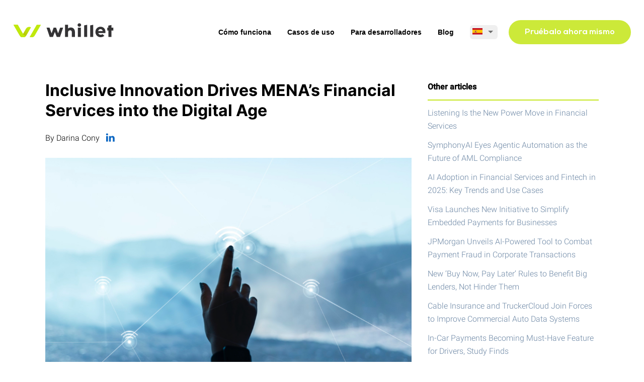

--- FILE ---
content_type: text/html; charset=utf-8
request_url: https://whillet.com/es/blog/2058
body_size: 14111
content:
<!DOCTYPE html><html lang="en"><head>
    <meta charset="utf-8">
    <base href="/">
    <meta name="viewport" content="width=device-width, initial-scale=1">
    <link rel="icon" type="image/png" href="/assets/favicon.png">

    <!-- Google tag (gtag.js) -->
    <script async="" src="https://www.googletagmanager.com/gtag/js?id=G-YCNJ5NLZ0K" type="8ceba7683a65d1aa25b7d95f-text/javascript"></script>
    <script type="8ceba7683a65d1aa25b7d95f-text/javascript">
        window.dataLayer = window.dataLayer || [];

        function gtag() {
            dataLayer.push(arguments);
        }

        gtag('js', new Date());
        gtag('config', 'G-YCNJ5NLZ0K');
    </script>
  <link rel="manifest" href="manifest.webmanifest">
  <meta name="theme-color" content="#fff">
    <link rel="preconnect" href="https://fonts.gstatic.com">
    <style type="text/css">@font-face{font-family:'Roboto';font-style:normal;font-weight:300;font-display:swap;src:url(https://fonts.gstatic.com/s/roboto/v30/KFOlCnqEu92Fr1MmSU5fCRc4AMP6lbBP.woff2) format('woff2');unicode-range:U+0460-052F, U+1C80-1C88, U+20B4, U+2DE0-2DFF, U+A640-A69F, U+FE2E-FE2F;}@font-face{font-family:'Roboto';font-style:normal;font-weight:300;font-display:swap;src:url(https://fonts.gstatic.com/s/roboto/v30/KFOlCnqEu92Fr1MmSU5fABc4AMP6lbBP.woff2) format('woff2');unicode-range:U+0301, U+0400-045F, U+0490-0491, U+04B0-04B1, U+2116;}@font-face{font-family:'Roboto';font-style:normal;font-weight:300;font-display:swap;src:url(https://fonts.gstatic.com/s/roboto/v30/KFOlCnqEu92Fr1MmSU5fCBc4AMP6lbBP.woff2) format('woff2');unicode-range:U+1F00-1FFF;}@font-face{font-family:'Roboto';font-style:normal;font-weight:300;font-display:swap;src:url(https://fonts.gstatic.com/s/roboto/v30/KFOlCnqEu92Fr1MmSU5fBxc4AMP6lbBP.woff2) format('woff2');unicode-range:U+0370-03FF;}@font-face{font-family:'Roboto';font-style:normal;font-weight:300;font-display:swap;src:url(https://fonts.gstatic.com/s/roboto/v30/KFOlCnqEu92Fr1MmSU5fCxc4AMP6lbBP.woff2) format('woff2');unicode-range:U+0102-0103, U+0110-0111, U+0128-0129, U+0168-0169, U+01A0-01A1, U+01AF-01B0, U+0300-0301, U+0303-0304, U+0308-0309, U+0323, U+0329, U+1EA0-1EF9, U+20AB;}@font-face{font-family:'Roboto';font-style:normal;font-weight:300;font-display:swap;src:url(https://fonts.gstatic.com/s/roboto/v30/KFOlCnqEu92Fr1MmSU5fChc4AMP6lbBP.woff2) format('woff2');unicode-range:U+0100-02AF, U+0304, U+0308, U+0329, U+1E00-1E9F, U+1EF2-1EFF, U+2020, U+20A0-20AB, U+20AD-20CF, U+2113, U+2C60-2C7F, U+A720-A7FF;}@font-face{font-family:'Roboto';font-style:normal;font-weight:300;font-display:swap;src:url(https://fonts.gstatic.com/s/roboto/v30/KFOlCnqEu92Fr1MmSU5fBBc4AMP6lQ.woff2) format('woff2');unicode-range:U+0000-00FF, U+0131, U+0152-0153, U+02BB-02BC, U+02C6, U+02DA, U+02DC, U+0304, U+0308, U+0329, U+2000-206F, U+2074, U+20AC, U+2122, U+2191, U+2193, U+2212, U+2215, U+FEFF, U+FFFD;}@font-face{font-family:'Roboto';font-style:normal;font-weight:400;font-display:swap;src:url(https://fonts.gstatic.com/s/roboto/v30/KFOmCnqEu92Fr1Mu72xKKTU1Kvnz.woff2) format('woff2');unicode-range:U+0460-052F, U+1C80-1C88, U+20B4, U+2DE0-2DFF, U+A640-A69F, U+FE2E-FE2F;}@font-face{font-family:'Roboto';font-style:normal;font-weight:400;font-display:swap;src:url(https://fonts.gstatic.com/s/roboto/v30/KFOmCnqEu92Fr1Mu5mxKKTU1Kvnz.woff2) format('woff2');unicode-range:U+0301, U+0400-045F, U+0490-0491, U+04B0-04B1, U+2116;}@font-face{font-family:'Roboto';font-style:normal;font-weight:400;font-display:swap;src:url(https://fonts.gstatic.com/s/roboto/v30/KFOmCnqEu92Fr1Mu7mxKKTU1Kvnz.woff2) format('woff2');unicode-range:U+1F00-1FFF;}@font-face{font-family:'Roboto';font-style:normal;font-weight:400;font-display:swap;src:url(https://fonts.gstatic.com/s/roboto/v30/KFOmCnqEu92Fr1Mu4WxKKTU1Kvnz.woff2) format('woff2');unicode-range:U+0370-03FF;}@font-face{font-family:'Roboto';font-style:normal;font-weight:400;font-display:swap;src:url(https://fonts.gstatic.com/s/roboto/v30/KFOmCnqEu92Fr1Mu7WxKKTU1Kvnz.woff2) format('woff2');unicode-range:U+0102-0103, U+0110-0111, U+0128-0129, U+0168-0169, U+01A0-01A1, U+01AF-01B0, U+0300-0301, U+0303-0304, U+0308-0309, U+0323, U+0329, U+1EA0-1EF9, U+20AB;}@font-face{font-family:'Roboto';font-style:normal;font-weight:400;font-display:swap;src:url(https://fonts.gstatic.com/s/roboto/v30/KFOmCnqEu92Fr1Mu7GxKKTU1Kvnz.woff2) format('woff2');unicode-range:U+0100-02AF, U+0304, U+0308, U+0329, U+1E00-1E9F, U+1EF2-1EFF, U+2020, U+20A0-20AB, U+20AD-20CF, U+2113, U+2C60-2C7F, U+A720-A7FF;}@font-face{font-family:'Roboto';font-style:normal;font-weight:400;font-display:swap;src:url(https://fonts.gstatic.com/s/roboto/v30/KFOmCnqEu92Fr1Mu4mxKKTU1Kg.woff2) format('woff2');unicode-range:U+0000-00FF, U+0131, U+0152-0153, U+02BB-02BC, U+02C6, U+02DA, U+02DC, U+0304, U+0308, U+0329, U+2000-206F, U+2074, U+20AC, U+2122, U+2191, U+2193, U+2212, U+2215, U+FEFF, U+FFFD;}@font-face{font-family:'Roboto';font-style:normal;font-weight:500;font-display:swap;src:url(https://fonts.gstatic.com/s/roboto/v30/KFOlCnqEu92Fr1MmEU9fCRc4AMP6lbBP.woff2) format('woff2');unicode-range:U+0460-052F, U+1C80-1C88, U+20B4, U+2DE0-2DFF, U+A640-A69F, U+FE2E-FE2F;}@font-face{font-family:'Roboto';font-style:normal;font-weight:500;font-display:swap;src:url(https://fonts.gstatic.com/s/roboto/v30/KFOlCnqEu92Fr1MmEU9fABc4AMP6lbBP.woff2) format('woff2');unicode-range:U+0301, U+0400-045F, U+0490-0491, U+04B0-04B1, U+2116;}@font-face{font-family:'Roboto';font-style:normal;font-weight:500;font-display:swap;src:url(https://fonts.gstatic.com/s/roboto/v30/KFOlCnqEu92Fr1MmEU9fCBc4AMP6lbBP.woff2) format('woff2');unicode-range:U+1F00-1FFF;}@font-face{font-family:'Roboto';font-style:normal;font-weight:500;font-display:swap;src:url(https://fonts.gstatic.com/s/roboto/v30/KFOlCnqEu92Fr1MmEU9fBxc4AMP6lbBP.woff2) format('woff2');unicode-range:U+0370-03FF;}@font-face{font-family:'Roboto';font-style:normal;font-weight:500;font-display:swap;src:url(https://fonts.gstatic.com/s/roboto/v30/KFOlCnqEu92Fr1MmEU9fCxc4AMP6lbBP.woff2) format('woff2');unicode-range:U+0102-0103, U+0110-0111, U+0128-0129, U+0168-0169, U+01A0-01A1, U+01AF-01B0, U+0300-0301, U+0303-0304, U+0308-0309, U+0323, U+0329, U+1EA0-1EF9, U+20AB;}@font-face{font-family:'Roboto';font-style:normal;font-weight:500;font-display:swap;src:url(https://fonts.gstatic.com/s/roboto/v30/KFOlCnqEu92Fr1MmEU9fChc4AMP6lbBP.woff2) format('woff2');unicode-range:U+0100-02AF, U+0304, U+0308, U+0329, U+1E00-1E9F, U+1EF2-1EFF, U+2020, U+20A0-20AB, U+20AD-20CF, U+2113, U+2C60-2C7F, U+A720-A7FF;}@font-face{font-family:'Roboto';font-style:normal;font-weight:500;font-display:swap;src:url(https://fonts.gstatic.com/s/roboto/v30/KFOlCnqEu92Fr1MmEU9fBBc4AMP6lQ.woff2) format('woff2');unicode-range:U+0000-00FF, U+0131, U+0152-0153, U+02BB-02BC, U+02C6, U+02DA, U+02DC, U+0304, U+0308, U+0329, U+2000-206F, U+2074, U+20AC, U+2122, U+2191, U+2193, U+2212, U+2215, U+FEFF, U+FFFD;}</style>
    <style type="text/css">@font-face{font-family:'Material Icons';font-style:normal;font-weight:400;src:url(https://fonts.gstatic.com/s/materialicons/v140/flUhRq6tzZclQEJ-Vdg-IuiaDsNcIhQ8tQ.woff2) format('woff2');}.material-icons{font-family:'Material Icons';font-weight:normal;font-style:normal;font-size:24px;line-height:1;letter-spacing:normal;text-transform:none;display:inline-block;white-space:nowrap;word-wrap:normal;direction:ltr;-webkit-font-feature-settings:'liga';-webkit-font-smoothing:antialiased;}</style>
<style>*,:after,:before{box-sizing:border-box}body,html{margin:0;padding:0}html{color:var(--root-color);font-family:var(--font-family);font-size:var(--font-size);font-weight:var(--font-weight)}body{line-height:1.625;min-width:100vw;min-height:100vh;overflow-x:hidden}body,html{height:100%}body{margin:0;font-family:Roboto,Helvetica Neue,sans-serif}:root{--gutter:1.5rem;--row-gutter:var(--gutter);--wrapper-gutter:var(--gutter);--font-family:"Inter",sans-serif;--font-size:16px;--font-weight:300;--color-primary-90:#cce939;--color-primary-100:#c6e721;--color-accent-90:#6b86a4;--color-gray-0:#fff;--color-gray-10:#fefefe;--color-gray-20:#f2f2f2;--color-gray-30:#d4d4d6;--color-gray-40:#b8b8b8;--color-gray-50:#a7a7a7;--color-gray-60:grey;--color-gray-80:#3d3d3d;--color-gray-100:#000;--root-color:var(--color-gray-100);--headline-color:var(--color-gray-100);--small-color:var(--color-gray-60);--link-color:var(--color-accent-90);--wrapper-fixed-max-width:1228px;--control-size-sm:2.25rem;--control-size-md:3rem;--control-size-lg:3.75rem;--control-size-xl:4.5rem;--button-font-family:"Nexa",sans-serif;--button-font-weight:700;--button-border-radius:4rem;--headline-h1-font-family:"Nexa",sans-serif;--headline-h1-font-size:5rem;--headline-h1-font-weight:700;--headline-h2-font-family:"Nexa",sans-serif;--headline-h2-font-size:5rem;--headline-h2-font-weight:300;--headline-h3-font-size:2.75rem;--headline-h3-font-weight:700}@font-face{font-family:Nexa;font-weight:300;src:url(Nexa-Light.96168d96be9da3c182f8.ttf) format("truetype");font-display:swap}@font-face{font-family:Nexa;font-weight:700;src:url(Nexa-Bold.2da4a0e2b1da4ae9a507.ttf) format("truetype");font-display:swap}@font-face{font-family:Inter;font-weight:300;src:url(Inter-Light.e7dd1399358ca04ed457.ttf) format("truetype");font-display:swap}@font-face{font-family:Inter;font-weight:400;src:url(Inter-Regular.9cd7588f47651215d52f.ttf) format("truetype");font-display:swap}@font-face{font-family:Inter;font-weight:500;src:url(Inter-Medium.18b8c68e64126db9ce88.ttf) format("truetype");font-display:swap}@font-face{font-family:Inter;font-weight:700;src:url(Inter-Bold.3e3cb905bf27a4c8c370.ttf) format("truetype");font-display:swap}@font-face{font-family:Inter;font-weight:800;src:url(Inter-ExtraBold.55189ddfcadbb76776b5.ttf) format("truetype");font-display:swap}@font-face{font-family:Inter;font-weight:900;src:url(Inter-Black.54c4088fddcfe5fabaca.ttf) format("truetype");font-display:swap}</style><style>.mat-button{font-family:Roboto,Helvetica Neue,sans-serif;font-size:14px;font-weight:500}.mat-form-field{font-size:inherit;font-weight:400;line-height:1.125;font-family:Roboto,Helvetica Neue,sans-serif;letter-spacing:normal}.mat-form-field-wrapper{padding-bottom:1.34375em}.mat-form-field-infix{padding:.5em 0;border-top:.84375em solid #0000}.mat-form-field-label-wrapper{top:-.84375em;padding-top:.84375em}.mat-form-field-underline{bottom:1.34375em}.mat-form-field-subscript-wrapper{font-size:75%;margin-top:.6666666667em;top:calc(100% - 1.7916666667em)}.mat-select{font-family:Roboto,Helvetica Neue,sans-serif}.mat-select-trigger{height:1.125em}.mat-ripple{overflow:hidden;position:relative}.mat-ripple:not(:empty){transform:translateZ(0)}.cdk-visually-hidden{border:0;clip:rect(0 0 0 0);height:1px;margin:-1px;overflow:hidden;padding:0;position:absolute;width:1px;white-space:nowrap;outline:0;-webkit-appearance:none;-moz-appearance:none}.mat-focus-indicator{position:relative}.mat-button{color:inherit;background:#0000}.mat-button-focus-overlay{background:#000}.mat-form-field-ripple{background-color:#000000de}.mat-form-field-appearance-standard .mat-form-field-underline{background-color:#0000006b}.mat-select-value{color:#000000de}.mat-select-arrow{color:#0000008a}*,:after,:before{box-sizing:border-box}body,html{margin:0;padding:0}button,html{color:var(--root-color);font-family:var(--font-family);font-size:var(--font-size);font-weight:var(--font-weight)}body{line-height:1.625;min-width:100vw;min-height:100vh;overflow-x:hidden}h1{line-height:1.25;margin-top:1.25em;margin-bottom:.625em;color:currentColor}h1:first-child{margin-top:0}h1:last-child{margin-bottom:0}h1{font-family:var(--headline-h1-font-family,var(--font-family));font-size:var(--headline-h1-font-size,6rem);font-weight:var(--headline-h1-font-weight,var(--font-weight))}a{cursor:pointer;color:var(--link-color);text-decoration:underline}a:hover{text-decoration:none}.ui-wrapper{width:100%;padding-left:var(--wrapper-gutter);padding-right:var(--wrapper-gutter)}.ui-wrapper-fixed{max-width:calc(var(--wrapper-fixed-max-width) + var(--wrapper-gutter) * 2);margin-left:auto;margin-right:auto}.ui-row{position:relative;display:flex;flex-wrap:wrap}.ui-row+.ui-row{margin-top:var(--row-gutter)}.ui-row-alignment-center{align-items:center}.ui-row-alignment-stretch{align-items:stretch}.ui-row-justify-space-between{justify-content:space-between}[class*=ui-col-],[class^=ui-col-]{display:block}@media (min-width: 0px){.ui-col-xs-none{display:none}.ui-col-xs-min{display:block;flex:0 1 auto;width:auto}.ui-col-xs-24{display:block;flex:0 0 100%;width:100%}}@media (min-width: 768px){.ui-col-md-none{display:none}.ui-col-md-min{display:block;flex:0 1 auto;width:auto}.ui-col-md-max{display:block;flex:1}}@media (min-width: 992px){.ui-col-lg-none{display:none}.ui-col-lg-min{display:block;flex:0 1 auto;width:auto}}body,html{height:100%}body{margin:0;font-family:Roboto,Helvetica Neue,sans-serif}:root{--gutter:1.5rem;--row-gutter:var(--gutter);--wrapper-gutter:var(--gutter);--font-family:"Inter",sans-serif;--font-size:16px;--font-weight:300;--color-primary-90:#cce939;--color-primary-100:#c6e721;--color-accent-90:#6b86a4;--color-gray-0:#fff;--color-gray-10:#fefefe;--color-gray-20:#f2f2f2;--color-gray-30:#d4d4d6;--color-gray-40:#b8b8b8;--color-gray-50:#a7a7a7;--color-gray-60:grey;--color-gray-80:#3d3d3d;--color-gray-100:#000;--root-color:var(--color-gray-100);--headline-color:var(--color-gray-100);--small-color:var(--color-gray-60);--link-color:var(--color-accent-90);--wrapper-fixed-max-width:1228px;--control-size-sm:2.25rem;--control-size-md:3rem;--control-size-lg:3.75rem;--control-size-xl:4.5rem;--button-font-family:"Nexa",sans-serif;--button-font-weight:700;--button-border-radius:4rem;--headline-h1-font-family:"Nexa",sans-serif;--headline-h1-font-size:5rem;--headline-h1-font-weight:700;--headline-h2-font-family:"Nexa",sans-serif;--headline-h2-font-size:5rem;--headline-h2-font-weight:300;--headline-h3-font-size:2.75rem;--headline-h3-font-weight:700}@font-face{font-family:Nexa;font-weight:300;src:url(Nexa-Light.96168d96be9da3c182f8.ttf) format("truetype");font-display:swap}@font-face{font-family:Nexa;font-weight:700;src:url(Nexa-Bold.2da4a0e2b1da4ae9a507.ttf) format("truetype");font-display:swap}@font-face{font-family:Inter;font-weight:300;src:url(Inter-Light.e7dd1399358ca04ed457.ttf) format("truetype");font-display:swap}@font-face{font-family:Inter;font-weight:400;src:url(Inter-Regular.9cd7588f47651215d52f.ttf) format("truetype");font-display:swap}@font-face{font-family:Inter;font-weight:500;src:url(Inter-Medium.18b8c68e64126db9ce88.ttf) format("truetype");font-display:swap}@font-face{font-family:Inter;font-weight:700;src:url(Inter-Bold.3e3cb905bf27a4c8c370.ttf) format("truetype");font-display:swap}@font-face{font-family:Inter;font-weight:800;src:url(Inter-ExtraBold.55189ddfcadbb76776b5.ttf) format("truetype");font-display:swap}@font-face{font-family:Inter;font-weight:900;src:url(Inter-Black.54c4088fddcfe5fabaca.ttf) format("truetype");font-display:swap}.container{max-width:1148px;margin-left:auto;margin-right:auto}@media (max-width: 992px){h1{text-align:center}}@media (max-width: 576px){h1{font-size:2rem}}.post{display:flex;align-items:flex-start}@media (max-width: 992px){.post{flex-direction:column}}.post:not(:first-child){margin-top:6rem}.post__body{flex:1}.post__header--title{font-family:var(--headline-h4-font-family,var(--font-family));font-weight:700;font-size:32px}@media (max-width: 992px){.post__header--title{text-align:center}}.post__content{margin-top:1.5rem;margin-bottom:.75rem}.post__content figure{margin-left:0;margin-right:0;max-width:100%}.post__content figure img{display:block;width:auto;max-width:100%;height:auto}.post__footer{display:flex;align-items:center;justify-content:space-between}.post__footer--created{color:var(--color-gray-50)}</style><script src="/cdn-cgi/scripts/7d0fa10a/cloudflare-static/rocket-loader.min.js" data-cf-settings="8ceba7683a65d1aa25b7d95f-|49"></script><link rel="stylesheet" href="styles.feecb84350315572baf4.css" media="print" onload="this.media='all'"><noscript><link rel="stylesheet" href="styles.feecb84350315572baf4.css"></noscript><style ng-transition="serverApp">[_nghost-sc106]{display:flex;flex-direction:column;align-items:stretch;min-height:100vh}.head[_ngcontent-sc106]{padding:2.5rem 0}.head[_ngcontent-sc106]   .nav-menu__link[_ngcontent-sc106]{color:currentColor;font-family:"NexaDemo",sans-serif;font-size:.875rem;font-weight:700;text-decoration:none}.head[_ngcontent-sc106]   .nav-menu__link[_ngcontent-sc106]:hover{text-decoration:underline}.head[_ngcontent-sc106]   .nav-menu__link[_ngcontent-sc106]:not(:last-child){margin-right:2rem}.lang-container[_ngcontent-sc106]{padding-left:calc(1rem);padding-right:calc(1rem);padding-bottom:calc(1.5rem)}.content[_ngcontent-sc106]{flex:1;margin-top:2rem;margin-bottom:2rem}.foo[_ngcontent-sc106]{padding:3.5rem 0;background:var(--color-primary-90);color:var(--color-gray-0)}.foo-menu[_ngcontent-sc106]{display:flex;flex-direction:column;align-items:flex-start}@media (min-width: 768px){.foo-menu[_ngcontent-sc106]{margin-left:12rem}}.foo-menu__link[_ngcontent-sc106]{opacity:.875;color:currentColor;font-family:"NexaDemo",sans-serif;font-size:1.125rem;font-weight:700;text-decoration:none}.foo-menu__link[_ngcontent-sc106]:hover{opacity:1;text-decoration:underline}.foo-menu__link[_ngcontent-sc106]:not(:last-child){margin-bottom:1rem}.logo[_ngcontent-sc106]{cursor:pointer;display:inline-block;text-decoration:none;height:1.75rem}.logo[_ngcontent-sc106]   img[_ngcontent-sc106]{display:block;height:100%}.copyright[_ngcontent-sc106]{opacity:.875;font-size:.875rem}</style><style ng-transition="serverApp">.dropdown-burger__button[_ngcontent-sc96]{display:flex;align-items:center;justify-content:center;width:2rem;height:2rem;margin:0;padding:0;background:none;border:none}.dropdown-burger__button[_ngcontent-sc96]   img[_ngcontent-sc96]{display:block;width:100%;margin:0}.dropdown-burger__menu[_ngcontent-sc96]{z-index:10;display:flex;flex-direction:column;align-items:stretch;padding:.5rem 0}.dropdown-burger__menu--link[_ngcontent-sc96]{padding:.5rem 1.5rem;color:currentColor;font-family:"NexaDemo",sans-serif;font-weight:700;text-decoration:none;white-space:nowrap}.dropdown-burger__menu--link[_ngcontent-sc96]:hover{text-decoration:underline}.dropdown-burger__language[_ngcontent-sc96]{padding:0 1.5rem}</style><style ng-transition="serverApp">.translate{width:45px}.translate .mat-form-field-underline{display:none}.translate .mat-form-field-infix{padding:0;border:none}.translate .mat-form-field-wrapper{padding:0}.translate .mat-form-field-flex{padding:0!important}.translate__select{box-sizing:content-box;background:#efefef;border-radius:6px;padding:5px}.translate__icon{position:relative;width:20px}
</style><style ng-transition="serverApp">.modal[_ngcontent-sc105]{display:flex;align-items:center;justify-content:center;position:fixed;top:0;bottom:0;left:0;right:0;z-index:100;overflow-y:auto}.modal-fade[_ngcontent-sc105]{z-index:-1;position:fixed;top:0;bottom:0;left:0;right:0;background:rgba(0,20,10,.75)}.modal-window[_ngcontent-sc105]{width:480px;border-radius:1rem;background:var(--color-gray-0)}.modal-window__header[_ngcontent-sc105]{display:flex;align-items:center;justify-content:space-between;flex-wrap:nowrap;padding:1rem 2rem;border-bottom:1px solid var(--color-gray-20)}.modal-window__label[_ngcontent-sc105]{font-family:"NexaDemo",sans-serif;font-size:1.125rem;font-weight:700}.modal-window__close[_ngcontent-sc105]{cursor:pointer;position:relative;width:2rem;height:2rem}.modal-window__close[_ngcontent-sc105]:hover{opacity:.75}.modal-window__close[_ngcontent-sc105]:before, .modal-window__close[_ngcontent-sc105]:after{content:"";position:absolute;top:50%;left:50%;width:100%;height:1px;background:currentColor;transform-origin:center}.modal-window__close[_ngcontent-sc105]:before{transform:translate(-50%,-50%) rotate(45deg)}.modal-window__close[_ngcontent-sc105]:after{transform:translate(-50%,-50%) rotate(-45deg)}.modal-window__body[_ngcontent-sc105]{padding:2rem}</style><style ng-transition="serverApp">.mat-button .mat-button-focus-overlay,.mat-icon-button .mat-button-focus-overlay{opacity:0}.mat-button:hover:not(.mat-button-disabled) .mat-button-focus-overlay,.mat-stroked-button:hover:not(.mat-button-disabled) .mat-button-focus-overlay{opacity:.04}@media(hover: none){.mat-button:hover:not(.mat-button-disabled) .mat-button-focus-overlay,.mat-stroked-button:hover:not(.mat-button-disabled) .mat-button-focus-overlay{opacity:0}}.mat-button,.mat-icon-button,.mat-stroked-button,.mat-flat-button{box-sizing:border-box;position:relative;-webkit-user-select:none;-moz-user-select:none;-ms-user-select:none;user-select:none;cursor:pointer;outline:none;border:none;-webkit-tap-highlight-color:transparent;display:inline-block;white-space:nowrap;text-decoration:none;vertical-align:baseline;text-align:center;margin:0;min-width:64px;line-height:36px;padding:0 16px;border-radius:4px;overflow:visible}.mat-button::-moz-focus-inner,.mat-icon-button::-moz-focus-inner,.mat-stroked-button::-moz-focus-inner,.mat-flat-button::-moz-focus-inner{border:0}.mat-button.mat-button-disabled,.mat-icon-button.mat-button-disabled,.mat-stroked-button.mat-button-disabled,.mat-flat-button.mat-button-disabled{cursor:default}.mat-button.cdk-keyboard-focused .mat-button-focus-overlay,.mat-button.cdk-program-focused .mat-button-focus-overlay,.mat-icon-button.cdk-keyboard-focused .mat-button-focus-overlay,.mat-icon-button.cdk-program-focused .mat-button-focus-overlay,.mat-stroked-button.cdk-keyboard-focused .mat-button-focus-overlay,.mat-stroked-button.cdk-program-focused .mat-button-focus-overlay,.mat-flat-button.cdk-keyboard-focused .mat-button-focus-overlay,.mat-flat-button.cdk-program-focused .mat-button-focus-overlay{opacity:.12}.mat-button::-moz-focus-inner,.mat-icon-button::-moz-focus-inner,.mat-stroked-button::-moz-focus-inner,.mat-flat-button::-moz-focus-inner{border:0}.mat-raised-button{box-sizing:border-box;position:relative;-webkit-user-select:none;-moz-user-select:none;-ms-user-select:none;user-select:none;cursor:pointer;outline:none;border:none;-webkit-tap-highlight-color:transparent;display:inline-block;white-space:nowrap;text-decoration:none;vertical-align:baseline;text-align:center;margin:0;min-width:64px;line-height:36px;padding:0 16px;border-radius:4px;overflow:visible;transform:translate3d(0, 0, 0);transition:background 400ms cubic-bezier(0.25, 0.8, 0.25, 1),box-shadow 280ms cubic-bezier(0.4, 0, 0.2, 1)}.mat-raised-button::-moz-focus-inner{border:0}.mat-raised-button.mat-button-disabled{cursor:default}.mat-raised-button.cdk-keyboard-focused .mat-button-focus-overlay,.mat-raised-button.cdk-program-focused .mat-button-focus-overlay{opacity:.12}.mat-raised-button::-moz-focus-inner{border:0}._mat-animation-noopable.mat-raised-button{transition:none;animation:none}.mat-stroked-button{border:1px solid currentColor;padding:0 15px;line-height:34px}.mat-stroked-button .mat-button-ripple.mat-ripple,.mat-stroked-button .mat-button-focus-overlay{top:-1px;left:-1px;right:-1px;bottom:-1px}.mat-fab{box-sizing:border-box;position:relative;-webkit-user-select:none;-moz-user-select:none;-ms-user-select:none;user-select:none;cursor:pointer;outline:none;border:none;-webkit-tap-highlight-color:transparent;display:inline-block;white-space:nowrap;text-decoration:none;vertical-align:baseline;text-align:center;margin:0;min-width:64px;line-height:36px;padding:0 16px;border-radius:4px;overflow:visible;transform:translate3d(0, 0, 0);transition:background 400ms cubic-bezier(0.25, 0.8, 0.25, 1),box-shadow 280ms cubic-bezier(0.4, 0, 0.2, 1);min-width:0;border-radius:50%;width:56px;height:56px;padding:0;flex-shrink:0}.mat-fab::-moz-focus-inner{border:0}.mat-fab.mat-button-disabled{cursor:default}.mat-fab.cdk-keyboard-focused .mat-button-focus-overlay,.mat-fab.cdk-program-focused .mat-button-focus-overlay{opacity:.12}.mat-fab::-moz-focus-inner{border:0}._mat-animation-noopable.mat-fab{transition:none;animation:none}.mat-fab .mat-button-wrapper{padding:16px 0;display:inline-block;line-height:24px}.mat-mini-fab{box-sizing:border-box;position:relative;-webkit-user-select:none;-moz-user-select:none;-ms-user-select:none;user-select:none;cursor:pointer;outline:none;border:none;-webkit-tap-highlight-color:transparent;display:inline-block;white-space:nowrap;text-decoration:none;vertical-align:baseline;text-align:center;margin:0;min-width:64px;line-height:36px;padding:0 16px;border-radius:4px;overflow:visible;transform:translate3d(0, 0, 0);transition:background 400ms cubic-bezier(0.25, 0.8, 0.25, 1),box-shadow 280ms cubic-bezier(0.4, 0, 0.2, 1);min-width:0;border-radius:50%;width:40px;height:40px;padding:0;flex-shrink:0}.mat-mini-fab::-moz-focus-inner{border:0}.mat-mini-fab.mat-button-disabled{cursor:default}.mat-mini-fab.cdk-keyboard-focused .mat-button-focus-overlay,.mat-mini-fab.cdk-program-focused .mat-button-focus-overlay{opacity:.12}.mat-mini-fab::-moz-focus-inner{border:0}._mat-animation-noopable.mat-mini-fab{transition:none;animation:none}.mat-mini-fab .mat-button-wrapper{padding:8px 0;display:inline-block;line-height:24px}.mat-icon-button{padding:0;min-width:0;width:40px;height:40px;flex-shrink:0;line-height:40px;border-radius:50%}.mat-icon-button i,.mat-icon-button .mat-icon{line-height:24px}.mat-button-ripple.mat-ripple,.mat-button-focus-overlay{top:0;left:0;right:0;bottom:0;position:absolute;pointer-events:none;border-radius:inherit}.mat-button-ripple.mat-ripple:not(:empty){transform:translateZ(0)}.mat-button-focus-overlay{opacity:0;transition:opacity 200ms cubic-bezier(0.35, 0, 0.25, 1),background-color 200ms cubic-bezier(0.35, 0, 0.25, 1)}._mat-animation-noopable .mat-button-focus-overlay{transition:none}.mat-button-ripple-round{border-radius:50%;z-index:1}.mat-button .mat-button-wrapper>*,.mat-flat-button .mat-button-wrapper>*,.mat-stroked-button .mat-button-wrapper>*,.mat-raised-button .mat-button-wrapper>*,.mat-icon-button .mat-button-wrapper>*,.mat-fab .mat-button-wrapper>*,.mat-mini-fab .mat-button-wrapper>*{vertical-align:middle}.mat-form-field:not(.mat-form-field-appearance-legacy) .mat-form-field-prefix .mat-icon-button,.mat-form-field:not(.mat-form-field-appearance-legacy) .mat-form-field-suffix .mat-icon-button{display:inline-flex;justify-content:center;align-items:center;font-size:inherit;width:2.5em;height:2.5em}.cdk-high-contrast-active .mat-button,.cdk-high-contrast-active .mat-flat-button,.cdk-high-contrast-active .mat-raised-button,.cdk-high-contrast-active .mat-icon-button,.cdk-high-contrast-active .mat-fab,.cdk-high-contrast-active .mat-mini-fab{outline:solid 1px}.cdk-high-contrast-active .mat-button-base.cdk-keyboard-focused,.cdk-high-contrast-active .mat-button-base.cdk-program-focused{outline:solid 3px}
</style><style ng-transition="serverApp">mat-menu{display:none}.mat-menu-panel{min-width:112px;max-width:280px;overflow:auto;-webkit-overflow-scrolling:touch;max-height:calc(100vh - 48px);border-radius:4px;outline:0;min-height:64px}.mat-menu-panel.ng-animating{pointer-events:none}.cdk-high-contrast-active .mat-menu-panel{outline:solid 1px}.mat-menu-content:not(:empty){padding-top:8px;padding-bottom:8px}.mat-menu-item{-webkit-user-select:none;-moz-user-select:none;-ms-user-select:none;user-select:none;cursor:pointer;outline:none;border:none;-webkit-tap-highlight-color:transparent;white-space:nowrap;overflow:hidden;text-overflow:ellipsis;display:block;line-height:48px;height:48px;padding:0 16px;text-align:left;text-decoration:none;max-width:100%;position:relative}.mat-menu-item::-moz-focus-inner{border:0}.mat-menu-item[disabled]{cursor:default}[dir=rtl] .mat-menu-item{text-align:right}.mat-menu-item .mat-icon{margin-right:16px;vertical-align:middle}.mat-menu-item .mat-icon svg{vertical-align:top}[dir=rtl] .mat-menu-item .mat-icon{margin-left:16px;margin-right:0}.mat-menu-item[disabled]{pointer-events:none}.cdk-high-contrast-active .mat-menu-item{margin-top:1px}.cdk-high-contrast-active .mat-menu-item.cdk-program-focused,.cdk-high-contrast-active .mat-menu-item.cdk-keyboard-focused,.cdk-high-contrast-active .mat-menu-item-highlighted{outline:dotted 1px}.mat-menu-item-submenu-trigger{padding-right:32px}[dir=rtl] .mat-menu-item-submenu-trigger{padding-right:16px;padding-left:32px}.mat-menu-submenu-icon{position:absolute;top:50%;right:16px;transform:translateY(-50%);width:5px;height:10px;fill:currentColor}[dir=rtl] .mat-menu-submenu-icon{right:auto;left:16px;transform:translateY(-50%) scaleX(-1)}.cdk-high-contrast-active .mat-menu-submenu-icon{fill:CanvasText}button.mat-menu-item{width:100%}.mat-menu-item .mat-menu-ripple{top:0;left:0;right:0;bottom:0;position:absolute;pointer-events:none}
</style><style ng-transition="serverApp">.mat-form-field{display:inline-block;position:relative;text-align:left}[dir=rtl] .mat-form-field{text-align:right}.mat-form-field-wrapper{position:relative}.mat-form-field-flex{display:inline-flex;align-items:baseline;box-sizing:border-box;width:100%}.mat-form-field-prefix,.mat-form-field-suffix{white-space:nowrap;flex:none;position:relative}.mat-form-field-infix{display:block;position:relative;flex:auto;min-width:0;width:180px}.cdk-high-contrast-active .mat-form-field-infix{border-image:linear-gradient(transparent, transparent)}.mat-form-field-label-wrapper{position:absolute;left:0;box-sizing:content-box;width:100%;height:100%;overflow:hidden;pointer-events:none}[dir=rtl] .mat-form-field-label-wrapper{left:auto;right:0}.mat-form-field-label{position:absolute;left:0;font:inherit;pointer-events:none;width:100%;white-space:nowrap;text-overflow:ellipsis;overflow:hidden;transform-origin:0 0;transition:transform 400ms cubic-bezier(0.25, 0.8, 0.25, 1),color 400ms cubic-bezier(0.25, 0.8, 0.25, 1),width 400ms cubic-bezier(0.25, 0.8, 0.25, 1);display:none}[dir=rtl] .mat-form-field-label{transform-origin:100% 0;left:auto;right:0}.mat-form-field-empty.mat-form-field-label,.mat-form-field-can-float.mat-form-field-should-float .mat-form-field-label{display:block}.mat-form-field-autofill-control:-webkit-autofill+.mat-form-field-label-wrapper .mat-form-field-label{display:none}.mat-form-field-can-float .mat-form-field-autofill-control:-webkit-autofill+.mat-form-field-label-wrapper .mat-form-field-label{display:block;transition:none}.mat-input-server:focus+.mat-form-field-label-wrapper .mat-form-field-label,.mat-input-server[placeholder]:not(:placeholder-shown)+.mat-form-field-label-wrapper .mat-form-field-label{display:none}.mat-form-field-can-float .mat-input-server:focus+.mat-form-field-label-wrapper .mat-form-field-label,.mat-form-field-can-float .mat-input-server[placeholder]:not(:placeholder-shown)+.mat-form-field-label-wrapper .mat-form-field-label{display:block}.mat-form-field-label:not(.mat-form-field-empty){transition:none}.mat-form-field-underline{position:absolute;width:100%;pointer-events:none;transform:scale3d(1, 1.0001, 1)}.mat-form-field-ripple{position:absolute;left:0;width:100%;transform-origin:50%;transform:scaleX(0.5);opacity:0;transition:background-color 300ms cubic-bezier(0.55, 0, 0.55, 0.2)}.mat-form-field.mat-focused .mat-form-field-ripple,.mat-form-field.mat-form-field-invalid .mat-form-field-ripple{opacity:1;transform:none;transition:transform 300ms cubic-bezier(0.25, 0.8, 0.25, 1),opacity 100ms cubic-bezier(0.25, 0.8, 0.25, 1),background-color 300ms cubic-bezier(0.25, 0.8, 0.25, 1)}.mat-form-field-subscript-wrapper{position:absolute;box-sizing:border-box;width:100%;overflow:hidden}.mat-form-field-subscript-wrapper .mat-icon,.mat-form-field-label-wrapper .mat-icon{width:1em;height:1em;font-size:inherit;vertical-align:baseline}.mat-form-field-hint-wrapper{display:flex}.mat-form-field-hint-spacer{flex:1 0 1em}.mat-error{display:block}.mat-form-field-control-wrapper{position:relative}.mat-form-field-hint-end{order:1}.mat-form-field._mat-animation-noopable .mat-form-field-label,.mat-form-field._mat-animation-noopable .mat-form-field-ripple{transition:none}
</style><style ng-transition="serverApp">.mat-form-field-appearance-fill .mat-form-field-flex{border-radius:4px 4px 0 0;padding:.75em .75em 0 .75em}.cdk-high-contrast-active .mat-form-field-appearance-fill .mat-form-field-flex{outline:solid 1px}.cdk-high-contrast-active .mat-form-field-appearance-fill.mat-focused .mat-form-field-flex{outline:dashed 3px}.mat-form-field-appearance-fill .mat-form-field-underline::before{content:"";display:block;position:absolute;bottom:0;height:1px;width:100%}.mat-form-field-appearance-fill .mat-form-field-ripple{bottom:0;height:2px}.cdk-high-contrast-active .mat-form-field-appearance-fill .mat-form-field-ripple{height:0}.mat-form-field-appearance-fill:not(.mat-form-field-disabled) .mat-form-field-flex:hover~.mat-form-field-underline .mat-form-field-ripple{opacity:1;transform:none;transition:opacity 600ms cubic-bezier(0.25, 0.8, 0.25, 1)}.mat-form-field-appearance-fill._mat-animation-noopable:not(.mat-form-field-disabled) .mat-form-field-flex:hover~.mat-form-field-underline .mat-form-field-ripple{transition:none}.mat-form-field-appearance-fill .mat-form-field-subscript-wrapper{padding:0 1em}
</style><style ng-transition="serverApp">.mat-input-element{font:inherit;background:transparent;color:currentColor;border:none;outline:none;padding:0;margin:0;width:100%;max-width:100%;vertical-align:bottom;text-align:inherit;box-sizing:content-box}.mat-input-element:-moz-ui-invalid{box-shadow:none}.mat-input-element::-ms-clear,.mat-input-element::-ms-reveal{display:none}.mat-input-element,.mat-input-element::-webkit-search-cancel-button,.mat-input-element::-webkit-search-decoration,.mat-input-element::-webkit-search-results-button,.mat-input-element::-webkit-search-results-decoration{-webkit-appearance:none}.mat-input-element::-webkit-contacts-auto-fill-button,.mat-input-element::-webkit-caps-lock-indicator,.mat-input-element:not([type=password])::-webkit-credentials-auto-fill-button{visibility:hidden}.mat-input-element[type=date],.mat-input-element[type=datetime],.mat-input-element[type=datetime-local],.mat-input-element[type=month],.mat-input-element[type=week],.mat-input-element[type=time]{line-height:1}.mat-input-element[type=date]::after,.mat-input-element[type=datetime]::after,.mat-input-element[type=datetime-local]::after,.mat-input-element[type=month]::after,.mat-input-element[type=week]::after,.mat-input-element[type=time]::after{content:" ";white-space:pre;width:1px}.mat-input-element::-webkit-inner-spin-button,.mat-input-element::-webkit-calendar-picker-indicator,.mat-input-element::-webkit-clear-button{font-size:.75em}.mat-input-element::placeholder{-webkit-user-select:none;-moz-user-select:none;-ms-user-select:none;user-select:none;transition:color 400ms 133.3333333333ms cubic-bezier(0.25, 0.8, 0.25, 1)}.mat-input-element::placeholder:-ms-input-placeholder{-ms-user-select:text}.mat-input-element::-moz-placeholder{-webkit-user-select:none;-moz-user-select:none;-ms-user-select:none;user-select:none;transition:color 400ms 133.3333333333ms cubic-bezier(0.25, 0.8, 0.25, 1)}.mat-input-element::-moz-placeholder:-ms-input-placeholder{-ms-user-select:text}.mat-input-element::-webkit-input-placeholder{-webkit-user-select:none;-moz-user-select:none;-ms-user-select:none;user-select:none;transition:color 400ms 133.3333333333ms cubic-bezier(0.25, 0.8, 0.25, 1)}.mat-input-element::-webkit-input-placeholder:-ms-input-placeholder{-ms-user-select:text}.mat-input-element:-ms-input-placeholder{-webkit-user-select:none;-moz-user-select:none;-ms-user-select:none;user-select:none;transition:color 400ms 133.3333333333ms cubic-bezier(0.25, 0.8, 0.25, 1)}.mat-input-element:-ms-input-placeholder:-ms-input-placeholder{-ms-user-select:text}.mat-form-field-hide-placeholder .mat-input-element::placeholder{color:transparent !important;-webkit-text-fill-color:transparent;transition:none}.cdk-high-contrast-active .mat-form-field-hide-placeholder .mat-input-element::placeholder{opacity:0}.mat-form-field-hide-placeholder .mat-input-element::-moz-placeholder{color:transparent !important;-webkit-text-fill-color:transparent;transition:none}.cdk-high-contrast-active .mat-form-field-hide-placeholder .mat-input-element::-moz-placeholder{opacity:0}.mat-form-field-hide-placeholder .mat-input-element::-webkit-input-placeholder{color:transparent !important;-webkit-text-fill-color:transparent;transition:none}.cdk-high-contrast-active .mat-form-field-hide-placeholder .mat-input-element::-webkit-input-placeholder{opacity:0}.mat-form-field-hide-placeholder .mat-input-element:-ms-input-placeholder{color:transparent !important;-webkit-text-fill-color:transparent;transition:none}.cdk-high-contrast-active .mat-form-field-hide-placeholder .mat-input-element:-ms-input-placeholder{opacity:0}textarea.mat-input-element{resize:vertical;overflow:auto}textarea.mat-input-element.cdk-textarea-autosize{resize:none}textarea.mat-input-element{padding:2px 0;margin:-2px 0}select.mat-input-element{-moz-appearance:none;-webkit-appearance:none;position:relative;background-color:transparent;display:inline-flex;box-sizing:border-box;padding-top:1em;top:-1em;margin-bottom:-1em}select.mat-input-element::-ms-expand{display:none}select.mat-input-element::-moz-focus-inner{border:0}select.mat-input-element:not(:disabled){cursor:pointer}select.mat-input-element::-ms-value{color:inherit;background:none}.mat-focused .cdk-high-contrast-active select.mat-input-element::-ms-value{color:inherit}.mat-form-field-type-mat-native-select .mat-form-field-infix::after{content:"";width:0;height:0;border-left:5px solid transparent;border-right:5px solid transparent;border-top:5px solid;position:absolute;top:50%;right:0;margin-top:-2.5px;pointer-events:none}[dir=rtl] .mat-form-field-type-mat-native-select .mat-form-field-infix::after{right:auto;left:0}.mat-form-field-type-mat-native-select .mat-input-element{padding-right:15px}[dir=rtl] .mat-form-field-type-mat-native-select .mat-input-element{padding-right:0;padding-left:15px}.mat-form-field-type-mat-native-select .mat-form-field-label-wrapper{max-width:calc(100% - 10px)}.mat-form-field-type-mat-native-select.mat-form-field-appearance-outline .mat-form-field-infix::after{margin-top:-5px}.mat-form-field-type-mat-native-select.mat-form-field-appearance-fill .mat-form-field-infix::after{margin-top:-10px}
</style><style ng-transition="serverApp">.mat-form-field-appearance-legacy .mat-form-field-label{transform:perspective(100px);-ms-transform:none}.mat-form-field-appearance-legacy .mat-form-field-prefix .mat-icon,.mat-form-field-appearance-legacy .mat-form-field-suffix .mat-icon{width:1em}.mat-form-field-appearance-legacy .mat-form-field-prefix .mat-icon-button,.mat-form-field-appearance-legacy .mat-form-field-suffix .mat-icon-button{font:inherit;vertical-align:baseline}.mat-form-field-appearance-legacy .mat-form-field-prefix .mat-icon-button .mat-icon,.mat-form-field-appearance-legacy .mat-form-field-suffix .mat-icon-button .mat-icon{font-size:inherit}.mat-form-field-appearance-legacy .mat-form-field-underline{height:1px}.cdk-high-contrast-active .mat-form-field-appearance-legacy .mat-form-field-underline{height:0;border-top:solid 1px}.mat-form-field-appearance-legacy .mat-form-field-ripple{top:0;height:2px;overflow:hidden}.cdk-high-contrast-active .mat-form-field-appearance-legacy .mat-form-field-ripple{height:0;border-top:solid 2px}.mat-form-field-appearance-legacy.mat-form-field-disabled .mat-form-field-underline{background-position:0;background-color:transparent}.cdk-high-contrast-active .mat-form-field-appearance-legacy.mat-form-field-disabled .mat-form-field-underline{border-top-style:dotted;border-top-width:2px}.mat-form-field-appearance-legacy.mat-form-field-invalid:not(.mat-focused) .mat-form-field-ripple{height:1px}
</style><style ng-transition="serverApp">.mat-form-field-appearance-outline .mat-form-field-wrapper{margin:.25em 0}.mat-form-field-appearance-outline .mat-form-field-flex{padding:0 .75em 0 .75em;margin-top:-0.25em;position:relative}.mat-form-field-appearance-outline .mat-form-field-prefix,.mat-form-field-appearance-outline .mat-form-field-suffix{top:.25em}.mat-form-field-appearance-outline .mat-form-field-outline{display:flex;position:absolute;top:.25em;left:0;right:0;bottom:0;pointer-events:none}.mat-form-field-appearance-outline .mat-form-field-outline-start,.mat-form-field-appearance-outline .mat-form-field-outline-end{border:1px solid currentColor;min-width:5px}.mat-form-field-appearance-outline .mat-form-field-outline-start{border-radius:5px 0 0 5px;border-right-style:none}[dir=rtl] .mat-form-field-appearance-outline .mat-form-field-outline-start{border-right-style:solid;border-left-style:none;border-radius:0 5px 5px 0}.mat-form-field-appearance-outline .mat-form-field-outline-end{border-radius:0 5px 5px 0;border-left-style:none;flex-grow:1}[dir=rtl] .mat-form-field-appearance-outline .mat-form-field-outline-end{border-left-style:solid;border-right-style:none;border-radius:5px 0 0 5px}.mat-form-field-appearance-outline .mat-form-field-outline-gap{border-radius:.000001px;border:1px solid currentColor;border-left-style:none;border-right-style:none}.mat-form-field-appearance-outline.mat-form-field-can-float.mat-form-field-should-float .mat-form-field-outline-gap{border-top-color:transparent}.mat-form-field-appearance-outline .mat-form-field-outline-thick{opacity:0}.mat-form-field-appearance-outline .mat-form-field-outline-thick .mat-form-field-outline-start,.mat-form-field-appearance-outline .mat-form-field-outline-thick .mat-form-field-outline-end,.mat-form-field-appearance-outline .mat-form-field-outline-thick .mat-form-field-outline-gap{border-width:2px}.mat-form-field-appearance-outline.mat-focused .mat-form-field-outline,.mat-form-field-appearance-outline.mat-form-field-invalid .mat-form-field-outline{opacity:0;transition:opacity 100ms cubic-bezier(0.25, 0.8, 0.25, 1)}.mat-form-field-appearance-outline.mat-focused .mat-form-field-outline-thick,.mat-form-field-appearance-outline.mat-form-field-invalid .mat-form-field-outline-thick{opacity:1}.cdk-high-contrast-active .mat-form-field-appearance-outline.mat-focused .mat-form-field-outline-thick{border:3px dashed}.mat-form-field-appearance-outline:not(.mat-form-field-disabled) .mat-form-field-flex:hover .mat-form-field-outline{opacity:0;transition:opacity 600ms cubic-bezier(0.25, 0.8, 0.25, 1)}.mat-form-field-appearance-outline:not(.mat-form-field-disabled) .mat-form-field-flex:hover .mat-form-field-outline-thick{opacity:1}.mat-form-field-appearance-outline .mat-form-field-subscript-wrapper{padding:0 1em}.mat-form-field-appearance-outline._mat-animation-noopable:not(.mat-form-field-disabled) .mat-form-field-flex:hover~.mat-form-field-outline,.mat-form-field-appearance-outline._mat-animation-noopable .mat-form-field-outline,.mat-form-field-appearance-outline._mat-animation-noopable .mat-form-field-outline-start,.mat-form-field-appearance-outline._mat-animation-noopable .mat-form-field-outline-end,.mat-form-field-appearance-outline._mat-animation-noopable .mat-form-field-outline-gap{transition:none}
</style><style ng-transition="serverApp">.mat-form-field-appearance-standard .mat-form-field-flex{padding-top:.75em}.mat-form-field-appearance-standard .mat-form-field-underline{height:1px}.cdk-high-contrast-active .mat-form-field-appearance-standard .mat-form-field-underline{height:0;border-top:solid 1px}.mat-form-field-appearance-standard .mat-form-field-ripple{bottom:0;height:2px}.cdk-high-contrast-active .mat-form-field-appearance-standard .mat-form-field-ripple{height:0;border-top:solid 2px}.mat-form-field-appearance-standard.mat-form-field-disabled .mat-form-field-underline{background-position:0;background-color:transparent}.cdk-high-contrast-active .mat-form-field-appearance-standard.mat-form-field-disabled .mat-form-field-underline{border-top-style:dotted;border-top-width:2px}.mat-form-field-appearance-standard:not(.mat-form-field-disabled) .mat-form-field-flex:hover~.mat-form-field-underline .mat-form-field-ripple{opacity:1;transform:none;transition:opacity 600ms cubic-bezier(0.25, 0.8, 0.25, 1)}.mat-form-field-appearance-standard._mat-animation-noopable:not(.mat-form-field-disabled) .mat-form-field-flex:hover~.mat-form-field-underline .mat-form-field-ripple{transition:none}
</style><style ng-transition="serverApp">.mat-select{display:inline-block;width:100%;outline:none}.mat-select-trigger{display:inline-table;cursor:pointer;position:relative;box-sizing:border-box}.mat-select-disabled .mat-select-trigger{-webkit-user-select:none;-moz-user-select:none;-ms-user-select:none;user-select:none;cursor:default}.mat-select-value{display:table-cell;max-width:0;width:100%;overflow:hidden;text-overflow:ellipsis;white-space:nowrap}.mat-select-value-text{white-space:nowrap;overflow:hidden;text-overflow:ellipsis}.mat-select-arrow-wrapper{display:table-cell;vertical-align:middle}.mat-form-field-appearance-fill .mat-select-arrow-wrapper{transform:translateY(-50%)}.mat-form-field-appearance-outline .mat-select-arrow-wrapper{transform:translateY(-25%)}.mat-form-field-appearance-standard.mat-form-field-has-label .mat-select:not(.mat-select-empty) .mat-select-arrow-wrapper{transform:translateY(-50%)}.mat-form-field-appearance-standard .mat-select.mat-select-empty .mat-select-arrow-wrapper{transition:transform 400ms cubic-bezier(0.25, 0.8, 0.25, 1)}._mat-animation-noopable.mat-form-field-appearance-standard .mat-select.mat-select-empty .mat-select-arrow-wrapper{transition:none}.mat-select-arrow{width:0;height:0;border-left:5px solid transparent;border-right:5px solid transparent;border-top:5px solid;margin:0 4px}.mat-select-panel-wrap{flex-basis:100%}.mat-select-panel{min-width:112px;max-width:280px;overflow:auto;-webkit-overflow-scrolling:touch;padding-top:0;padding-bottom:0;max-height:256px;min-width:100%;border-radius:4px;outline:0}.cdk-high-contrast-active .mat-select-panel{outline:solid 1px}.mat-select-panel .mat-optgroup-label,.mat-select-panel .mat-option{font-size:inherit;line-height:3em;height:3em}.mat-form-field-type-mat-select:not(.mat-form-field-disabled) .mat-form-field-flex{cursor:pointer}.mat-form-field-type-mat-select .mat-form-field-label{width:calc(100% - 18px)}.mat-select-placeholder{transition:color 400ms 133.3333333333ms cubic-bezier(0.25, 0.8, 0.25, 1)}._mat-animation-noopable .mat-select-placeholder{transition:none}.mat-form-field-hide-placeholder .mat-select-placeholder{color:transparent;-webkit-text-fill-color:transparent;transition:none;display:block}.mat-select-min-line:empty::before{content:" ";white-space:pre;width:1px;display:inline-block;opacity:0}
</style><style ng-transition="serverApp">.ui-button[_ngcontent-sc97]{display:inline-flex;align-items:center;outline:none;border-style:solid;border-color:transparent;border-width:var(--button-border-width, 3px);border-radius:var(--button-border-radius, var(--border-radius));font-family:var(--button-font-family, var(--font-family));font-size:var(--button-font-size, var(--font-size));font-weight:var(--button-font-weight, var(--font-weight));text-decoration:none;text-align:center}.ui-button[_ngcontent-sc97]:not(:disabled){cursor:pointer}.ui-button[_ngcontent-sc97]:disabled{cursor:not-allowed}.ui-button-size-sm[_ngcontent-sc97]{min-height:var(--button-size-sm, var(--control-size-sm));padding:0 calc(var(--button-size-sm, var(--control-size-sm)) / 1.667)}.ui-button-size-md[_ngcontent-sc97]{min-height:var(--button-size-md, var(--control-size-md));padding:.5rem calc(var(--button-size-md, var(--control-size-md)) / 1.667)}.ui-button-size-lg[_ngcontent-sc97]{min-height:var(--button-size-lg, var(--control-size-lg));padding:.5rem calc(var(--button-size-lg, var(--control-size-lg)) / 1.667)}.ui-button-size-xl[_ngcontent-sc97]{min-height:var(--button-size-xl, var(--control-size-xl));padding:.5rem calc(var(--button-size-xl, var(--control-size-xl)) / 1.667)}.ui-button-color-primary[_ngcontent-sc97]{color:var(--button-primary-color, var(--color-gray-0));background:var(--button-primary-background, var(--color-primary-90))}.ui-button-color-primary[_ngcontent-sc97]:not(:disabled):hover{color:var(--button-primary-color_hover, var(--color-gray-0));background:var(--button-primary-background_hover, var(--color-primary-100))}.ui-button-color-primary[_ngcontent-sc97]:disabled{opacity:.5}.ui-button-color-primary-outline[_ngcontent-sc97]{color:var(--button-primary-accent-color, var(--color-gray-0));background:transparent;border-color:var(--color-primary-90)}.ui-button-color-primary-outline[_ngcontent-sc97]:not(:disabled):hover{color:var(--button-primary-color_hover, var(--color-gray-0));background:var(--button-primary-background_hover, var(--color-primary-100))}.ui-button-color-primary-outline[_ngcontent-sc97]:disabled{opacity:.5}.ui-button-color-accent[_ngcontent-sc97]:disabled{opacity:.5}.ui-button-color-accent-outline[_ngcontent-sc97]:disabled{opacity:.5}</style><style ng-transition="serverApp">.mat-option{white-space:nowrap;overflow:hidden;text-overflow:ellipsis;display:block;line-height:48px;height:48px;padding:0 16px;text-align:left;text-decoration:none;max-width:100%;position:relative;cursor:pointer;outline:none;display:flex;flex-direction:row;max-width:100%;box-sizing:border-box;align-items:center;-webkit-tap-highlight-color:transparent}.mat-option[disabled]{cursor:default}[dir=rtl] .mat-option{text-align:right}.mat-option .mat-icon{margin-right:16px;vertical-align:middle}.mat-option .mat-icon svg{vertical-align:top}[dir=rtl] .mat-option .mat-icon{margin-left:16px;margin-right:0}.mat-option[aria-disabled=true]{-webkit-user-select:none;-moz-user-select:none;-ms-user-select:none;user-select:none;cursor:default}.mat-optgroup .mat-option:not(.mat-option-multiple){padding-left:32px}[dir=rtl] .mat-optgroup .mat-option:not(.mat-option-multiple){padding-left:16px;padding-right:32px}.cdk-high-contrast-active .mat-option{margin:0 1px}.cdk-high-contrast-active .mat-option.mat-active{border:solid 1px currentColor;margin:0}.cdk-high-contrast-active .mat-option[aria-disabled=true]{opacity:.5}.mat-option-text{display:inline-block;flex-grow:1;overflow:hidden;text-overflow:ellipsis}.mat-option .mat-option-ripple{top:0;left:0;right:0;bottom:0;position:absolute;pointer-events:none}.mat-option-pseudo-checkbox{margin-right:8px}[dir=rtl] .mat-option-pseudo-checkbox{margin-left:8px;margin-right:0}
</style><style ng-transition="serverApp">.post__list[_ngcontent-sc122]{width:340px;margin-left:2rem}@media (max-width: 768px){.post__list[_ngcontent-sc122]{display:none}}.post__list--title[_ngcontent-sc122]{font-weight:bold;margin-bottom:.75rem;padding-bottom:.75rem;border-bottom:2px solid var(--color-primary-100)}.post__list--link[_ngcontent-sc122]:not(:last-child){margin-bottom:.75rem}.post__list--link[_ngcontent-sc122]   a[_ngcontent-sc122]{text-decoration:none}.post__list--link[_ngcontent-sc122]   a[_ngcontent-sc122]:hover{text-decoration:underline}.post__author[_ngcontent-sc122]{align-items:center;margin-top:20px;display:flex}.post__author-link[_ngcontent-sc122]{position:relative;margin-left:6px;display:flex;top:-1px}</style><link rel="canonical" href="https://whillet.com/es/blog/2058"><style ng-transition="serverApp">[_nghost-sc121]{display:block;width:75%;min-width:inherit;min-height:inherit;border-radius:.25rem;animation:skeleton-animate 3s ease-in-out infinite}@keyframes skeleton-animate{0%,to{background-color:#0000001a}50%{background-color:#0000000d}}</style><title>Inclusive Innovation Digitalizes MENA's Financial Services</title><meta name="description" content="Read about how facilitating seamless, secure, and diverse payment methods through innovative AI integration is the driving force behind MENA's ongoing digital transformation."></head>

<body>
<wl-root _nghost-sc106="" ng-version="12.2.13"><header _ngcontent-sc106="" class="head"><div _ngcontent-sc106="" wrapper="" class="ui-wrapper ui-wrapper-fixed"><div _ngcontent-sc106="" row="" alignment="center" justify="space-between" style="margin-bottom:calc(1.5rem * -1);margin-left:calc(1.5rem / 2 * -1);margin-right:calc(1.5rem / 2 * -1);" class="ui-row ui-row-alignment-center ui-row-justify-space-between"><div _ngcontent-sc106="" col="" xs="min" lg="none" class="ui-col-lg-none ui-col-xs-min" style="padding-left: calc(1.5rem / 2); padding-right: calc(1.5rem / 2); padding-bottom: calc(1.5rem);"><a _ngcontent-sc106="" class="logo" href="/"><img _ngcontent-sc106="" src="/assets/images/logo_small_solid.svg" width="46" height="21" alt="logo_small_solid" loading="lazy"></a></div><div _ngcontent-sc106="" col="" xs="min" md="none" class="ui-col-md-none ui-col-xs-min" style="padding-left: calc(1.5rem / 2); padding-right: calc(1.5rem / 2); padding-bottom: calc(1.5rem);"><dropdown-burger _ngcontent-sc106="" _nghost-sc96=""><button _ngcontent-sc96="" mat-button="" class="mat-focus-indicator mat-menu-trigger mat-button mat-button-base _mat-animation-noopable" aria-haspopup="true"><span class="mat-button-wrapper"><img _ngcontent-sc96="" src="/assets/icons/menu.svg" width="24" height="24" alt="menu"></span><span matripple="" class="mat-ripple mat-button-ripple"></span><span class="mat-button-focus-overlay"></span></button><!----><mat-menu _ngcontent-sc96="" class="ng-tns-c47-0"><!----></mat-menu></dropdown-burger></div><div _ngcontent-sc106="" col="" xs="none" lg="min" class="ui-col-lg-min ui-col-xs-none" style="padding-left: calc(1.5rem / 2); padding-right: calc(1.5rem / 2); padding-bottom: calc(1.5rem);"><a _ngcontent-sc106="" href="/" class="logo"><img _ngcontent-sc106="" src="/assets/images/logo_large_solid.svg" width="200" height="28" alt="logo_large_solid" loading="lazy"></a></div><div _ngcontent-sc106="" col="" xs="none" md="min" class="ui-col-md-min ui-col-xs-none" style="padding-left: calc(1.5rem / 2); padding-right: calc(1.5rem / 2); padding-bottom: calc(1.5rem);"><div _ngcontent-sc106="" row="" alignment="center" hgap="2rem" style="margin-bottom:calc(1.5rem * -1);margin-left:calc(2rem / 2 * -1);margin-right:calc(2rem / 2 * -1);" class="ui-row ui-row-alignment-center"><div _ngcontent-sc106="" col="" xs="min" class="ui-col-xs-min" style="padding-left: calc(2rem / 2); padding-right: calc(2rem / 2); padding-bottom: calc(1.5rem);"><nav _ngcontent-sc106="" class="nav-menu"><a _ngcontent-sc106="" class="nav-menu__link" href="/es#how-it-works">Cómo funciona</a><a _ngcontent-sc106="" class="nav-menu__link" href="/es#use-cases">Casos de uso</a><a _ngcontent-sc106="" class="nav-menu__link" href="/es/for-developers">Para desarrolladores</a><a _ngcontent-sc106="" class="nav-menu__link" href="/es/blog">Blog</a></nav></div><div _ngcontent-sc106="" class="lang-container"><ui-translate _ngcontent-sc106=""><mat-form-field appearance="standard" class="mat-form-field translate ng-tns-c57-3 mat-primary mat-form-field-type-mat-select mat-form-field-appearance-standard mat-form-field-can-float _mat-animation-noopable mat-form-field-should-float"><div class="mat-form-field-wrapper ng-tns-c57-3"><div class="mat-form-field-flex ng-tns-c57-3"><!----><!----><div class="mat-form-field-infix ng-tns-c57-3"><mat-select role="combobox" aria-autocomplete="none" aria-haspopup="true" class="mat-select translate__select ng-tns-c94-4 ng-tns-c57-3 ng-star-inserted" aria-labelledby="mat-select-value-38934531" id="mat-select-38934530" tabindex="0" aria-expanded="false" aria-required="false" aria-disabled="false" aria-invalid="false"><div cdk-overlay-origin="" class="mat-select-trigger ng-tns-c94-4"><div class="mat-select-value ng-tns-c94-4" id="mat-select-value-38934531"><!----><span class="mat-select-value-text ng-tns-c94-4 ng-star-inserted"><!----><mat-select-trigger class="ng-tns-c94-4 ng-star-inserted"><img class="translate__icon" src="/assets/icons/flags/es.svg" alt="es"></mat-select-trigger><!----></span><!----></div><div class="mat-select-arrow-wrapper ng-tns-c94-4"><div class="mat-select-arrow ng-tns-c94-4"></div></div></div><!----></mat-select><span class="mat-form-field-label-wrapper ng-tns-c57-3"><!----></span></div><!----></div><div class="mat-form-field-underline ng-tns-c57-3 ng-star-inserted"><span class="mat-form-field-ripple ng-tns-c57-3"></span></div><!----><div class="mat-form-field-subscript-wrapper ng-tns-c57-3"><!----><div class="mat-form-field-hint-wrapper ng-tns-c57-3 ng-trigger ng-trigger-transitionMessages ng-star-inserted" style="opacity:1;transform:translateY(0%);"><!----><div class="mat-form-field-hint-spacer ng-tns-c57-3"></div></div><!----></div></div></mat-form-field></ui-translate></div><div _ngcontent-sc106="" col="" xs="min" class="ui-col-xs-min" style="padding-left: calc(2rem / 2); padding-right: calc(2rem / 2); padding-bottom: calc(1.5rem);"><try-it-modal _ngcontent-sc106="" _nghost-sc105=""><ui-button _ngcontent-sc105="" _nghost-sc97=""><button _ngcontent-sc97="" class="ui-button ui-button-color-primary ui-button-size-md ng-star-inserted">Pruébalo ahora mismo<!----></button><!----><!----><!----></ui-button><!----></try-it-modal></div></div></div></div></div></header><main _ngcontent-sc106="" class="content"><router-outlet _ngcontent-sc106=""></router-outlet><ng-component _nghost-sc122="" class="ng-star-inserted"><div _ngcontent-sc122="" wrapper="" boundary="container" class="container ui-wrapper"><div _ngcontent-sc122="" class="post"><div _ngcontent-sc122="" class="post__body"><div _ngcontent-sc122="" class="post__header ng-star-inserted"><h1 _ngcontent-sc122="" class="post__header--title">Inclusive Innovation Drives MENA’s Financial Services into the Digital Age</h1></div><div _ngcontent-sc122="" class="post__author ng-star-inserted"> By Darina Cony <a _ngcontent-sc122="" target="_blank" class="post__author-link" href="https://www.linkedin.com/in/dacony/"><img _ngcontent-sc122="" src="/assets/icons/social_linked_in.svg" width="30" height="30" loading="lazy" alt="Linked in"></a></div><div _ngcontent-sc122="" class="post__content ng-star-inserted">
<figure class="wp-block-image size-full"><img width="1000" height="668" src="https://blog.whillet.com/wp-content/uploads/2023/09/Inclusive-Innovation-Drives-MENAs-Financial-Services-into-the-Digital-Age.jpg" alt="" class="wp-image-2059" srcset="https://blog.whillet.com/wp-content/uploads/2023/09/Inclusive-Innovation-Drives-MENAs-Financial-Services-into-the-Digital-Age.jpg 1000w, https://blog.whillet.com/wp-content/uploads/2023/09/Inclusive-Innovation-Drives-MENAs-Financial-Services-into-the-Digital-Age-300x200.jpg 300w, https://blog.whillet.com/wp-content/uploads/2023/09/Inclusive-Innovation-Drives-MENAs-Financial-Services-into-the-Digital-Age-768x513.jpg 768w" sizes="auto, (max-width: 1000px) 100vw, 1000px"></figure>



<p>The digital landscape in the Middle East and North Africa (MENA) is currently in the midst of a substantial transformation, as outlined in <a href="https://thefintechtimes.com/inclusive-innovation-fostering-a-new-era-of-financial-services-in-mena/" target="_blank" rel="noreferrer noopener">The Fintech Times</a>. Mastercard reports that a staggering 85 percent of people in MENA have already embraced at least one alternative payment method within the past year. This surge in digital payment usage is projected to elevate the region’s digital payments from $204 billion in 2023 to a whopping $343 billion by 2028.</p>



<p>Inclusive innovation is at the forefront of this monumental growth, extending access to financial services to a broader cross-section of the population. To delve deeper into this evolving paradigm and its driving forces, we engaged in a conversation with Mostafa Menessy, co-founder and CTO of Paymob, a leading digital infrastructure provider in the MENA region.</p>



<p>MENA’s unique demands have set it apart from the payment ecosystems of Europe and the United States, laying the groundwork for numerous organizations to spearhead the transition from cash-centric to digital-first approaches. Paymob’s platform is instrumental in facilitating this transformative journey while embedding inclusivity into the burgeoning digital landscape.</p>



<p>Merchants in MENA face the intricate challenge of integrating a wide array of payment methods, including cards, <a href="https://whillet.com/blog/576">digital wallets</a>, account-to-account payments, Buy Now Pay Later (BNPL) schemes. The establishment of an infrastructure capable of seamlessly integrating these payment methods is daunting and riddled with inherent risks.</p>



<p>However, Paymob’s omnichannel digital payments infrastructure elegantly and securely streamlines this process, alleviating the burden on merchants. The linchpin is a single <a href="https://whillet.com/blog/300">API</a> integration that empowers merchants to offer a comprehensive range of payment methods through a unified interface.</p>



<p>MENA’s surge in digital payments is propelled by supportive government policies and a shared aspiration for cashless societies across the region. Other contributing factors include high internet penetration rates, widespread smartphone usage, the rise of <a href="https://whillet.com/blog/242">e-commerce</a>, and youthful, tech-savvy populations. Notably, mobile wallets have played a pivotal role in the increased adoption of digital payments in certain parts of the region.</p>



<p>It’s noteworthy that while mobile payment adoption, driven by platforms like Google Pay and Apple Pay, is skyrocketing in the UAE, consumers in Saudi Arabia and Egypt still favor debit card payments. Nevertheless, digital payments overall have played a crucial role in advancing financial inclusion, welcoming many previously unbanked individuals into the digital economy.</p>



<p>In the swiftly evolving digital payments landscape, the integration of <a href="https://whillet.com/blog/457">Artificial Intelligence (AI)</a> has proven indispensable in combating fraud and reducing the occurrence of false positives.</p>



<p>According to Menessy, AI’s strength lies in its ability to analyze extensive datasets in real-time, differentiating genuine transactions from potentially fraudulent ones with remarkable precision. Machine learning algorithms, a core component of AI, continuously refine their ability to detect irregular patterns and anomalies, thereby reducing false positives—where legitimate transactions are mistakenly flagged as fraudulent. This historic industry challenge is substantially mitigated through AI, fostering trust and satisfaction among customers and creating a more secure and efficient payment ecosystem in MENA.</p>



<p>AI also ensures that Paymob’s merchants can process transactions seamlessly. By harnessing machine learning, the platform anticipates potential disruptions by analyzing historical data and proactively rerouting transactions, circumventing compromised channels to ensure that financial services remain accessible to a broader population without interruptions.</p>



<p>For Menessy, the interplay between data and AI is paramount. He underscores, «The evolution of payments is intrinsically tied to data and AI. Fostering inclusivity in the <a href="https://whillet.com/blog/201">fintech</a> sector necessitates the responsible utilization of data to enhance AI capabilities. Organizations that overlook this shift or hesitate in adopting these technologies risk obsolescence within a remarkably short timeframe.»</p>



<p>Drawing parallels to the progression observed in autonomous vehicles, Menessy outlines a five-tiered framework charting the evolution of AI in banking. At level one, specific tasks are automated under human direction, while at level five, human intervention is completely eliminated. This vision promises a more secure, intuitive, seamless, and user-centric banking experience accessible to all.</p>



<p>Menessy concludes on an optimistic note, «As long as we ensure safety and accuracy in our advancements, the horizon looks promising. We’re poised for groundbreaking innovations in the next few years, setting the stage for a transformative banking experience that is exponentially more accessible.»</p>



<p>Facilitating seamless, secure, and diverse payment methods through innovative AI integration is the driving force behind MENA’s ongoing digital transformation. As the region transitions from cash-centricity to a digital-first approach, technology, guided by responsibility and collaboration, is redefining the boundaries of banking and financial services, paving the way for a more inclusive financial future.</p>
</div><div _ngcontent-sc122="" class="post__footer ng-star-inserted"><div _ngcontent-sc122="" class="post__footer--created"> September 13, 2023 </div></div><!----></div><div _ngcontent-sc122="" class="post__list"><div _ngcontent-sc122="" class="post__list--title">Other articles</div><div _ngcontent-sc122="" class="post__list--link ng-star-inserted"><a _ngcontent-sc122="" href="/es/blog/5344">Listening Is the New Power Move in Financial Services</a></div><div _ngcontent-sc122="" class="post__list--link ng-star-inserted"><a _ngcontent-sc122="" href="/es/blog/5337">SymphonyAI Eyes Agentic Automation as the Future of AML Compliance</a></div><div _ngcontent-sc122="" class="post__list--link ng-star-inserted"><a _ngcontent-sc122="" href="/es/blog/5333">AI Adoption in Financial Services and Fintech in 2025: Key Trends and Use Cases</a></div><div _ngcontent-sc122="" class="post__list--link ng-star-inserted"><a _ngcontent-sc122="" href="/es/blog/5329">Visa Launches New Initiative to Simplify Embedded Payments for Businesses</a></div><div _ngcontent-sc122="" class="post__list--link ng-star-inserted"><a _ngcontent-sc122="" href="/es/blog/5325">JPMorgan Unveils AI-Powered Tool to Combat Payment Fraud in Corporate Transactions</a></div><div _ngcontent-sc122="" class="post__list--link ng-star-inserted"><a _ngcontent-sc122="" href="/es/blog/5321">New ‘Buy Now, Pay Later’ Rules to Benefit Big Lenders, Not Hinder Them</a></div><div _ngcontent-sc122="" class="post__list--link ng-star-inserted"><a _ngcontent-sc122="" href="/es/blog/5317">Cable Insurance and TruckerCloud Join Forces to Improve Commercial Auto Data Systems</a></div><div _ngcontent-sc122="" class="post__list--link ng-star-inserted"><a _ngcontent-sc122="" href="/es/blog/5313">In-Car Payments Becoming Must-Have Feature for Drivers, Study Finds</a></div><div _ngcontent-sc122="" class="post__list--link ng-star-inserted"><a _ngcontent-sc122="" href="/es/blog/5309">Digital Wallets Are Evolving — And They Want to Replace Your Apps, Not Just Your Cards</a></div><div _ngcontent-sc122="" class="post__list--link ng-star-inserted"><a _ngcontent-sc122="" href="/es/blog/5305">Parents Call for Financial Education as the New “Fourth R” in Schools</a></div><div _ngcontent-sc122="" class="post__list--link ng-star-inserted"><a _ngcontent-sc122="" href="/es/blog/5301">The Role of AI-Driven Large Transaction Models in Transforming Payment Security</a></div><div _ngcontent-sc122="" class="post__list--link ng-star-inserted"><a _ngcontent-sc122="" href="/es/blog/5261">How Generative AI Is Fueling the Future of Embedded Finance</a></div><div _ngcontent-sc122="" class="post__list--link ng-star-inserted"><a _ngcontent-sc122="" href="/es/blog/5297">How Amazon and Walmart Are Shaping Retail’s Future With Robotics and AI</a></div><div _ngcontent-sc122="" class="post__list--link ng-star-inserted"><a _ngcontent-sc122="" href="/es/blog/5293">ECB Collaborates with FinTechs and Banks to Shape the Future of Digital Payments</a></div><div _ngcontent-sc122="" class="post__list--link ng-star-inserted"><a _ngcontent-sc122="" href="/es/blog/5289">The Top 10 Automotive Industry Trends to Watch (2025–2027)</a></div><!----><!----></div></div></div><!----><!----></ng-component><!----></main><footer _ngcontent-sc106="" class="foo"><div _ngcontent-sc106="" wrapper="" class="ui-wrapper ui-wrapper-fixed"><div _ngcontent-sc106="" row="" alignment="stretch" style="margin-bottom:calc(1.5rem * -1);margin-left:calc(1.5rem / 2 * -1);margin-right:calc(1.5rem / 2 * -1);" class="ui-row ui-row-alignment-stretch"><div _ngcontent-sc106="" col="" md="min" class="ui-col-md-min ui-col-xs-24" style="padding-left: calc(1.5rem / 2); padding-right: calc(1.5rem / 2); padding-bottom: calc(1.5rem);"><a _ngcontent-sc106="" href="/" class="logo"><img _ngcontent-sc106="" src="/assets/images/logo_large_white.svg" width="201" height="30" alt="logo_large_white" loading="lazy"></a></div><div _ngcontent-sc106="" col="" md="max" class="ui-col-md-max ui-col-xs-24" style="padding-left: calc(1.5rem / 2); padding-right: calc(1.5rem / 2); padding-bottom: calc(1.5rem);"><nav _ngcontent-sc106="" class="foo-menu"><a _ngcontent-sc106="" class="foo-menu__link" href="/es#how-it-works">Cómo funciona</a><a _ngcontent-sc106="" class="foo-menu__link" href="/es#use-cases">Casos de uso</a><a _ngcontent-sc106="" class="foo-menu__link" href="/es/for-developers">Para desarrolladores</a><a _ngcontent-sc106="" class="foo-menu__link" href="/es/blog">Blog</a></nav></div><div _ngcontent-sc106="" col="" md="min" class="ui-col-md-min ui-col-xs-24" style="padding-left: calc(1.5rem / 2); padding-right: calc(1.5rem / 2); padding-bottom: calc(1.5rem);"><div _ngcontent-sc106="" class="social"></div></div></div><div _ngcontent-sc106="" row="" style="margin-bottom:calc(1.5rem * -1);margin-left:calc(1.5rem / 2 * -1);margin-right:calc(1.5rem / 2 * -1);" class="ui-row"><div _ngcontent-sc106="" col="" class="ui-col-xs-24" style="padding-left: calc(1.5rem / 2); padding-right: calc(1.5rem / 2); padding-bottom: calc(1.5rem);"><div _ngcontent-sc106="" class="copyright"> Copyright © 2026 </div></div></div></div></footer></wl-root>
  <noscript>Please enable JavaScript to continue using this application.</noscript>
<script src="runtime.a7faf1fc414fe03ba6cc.js" defer="" type="8ceba7683a65d1aa25b7d95f-text/javascript"></script><script src="polyfills.d39eab1f10fad6e4a868.js" defer="" type="8ceba7683a65d1aa25b7d95f-text/javascript"></script><script src="main.c0990a58c8f534c323f1.js" defer="" type="8ceba7683a65d1aa25b7d95f-text/javascript"></script>



<div class="cdk-live-announcer-element cdk-visually-hidden" aria-atomic="true" aria-live="polite"></div><script src="/cdn-cgi/scripts/7d0fa10a/cloudflare-static/rocket-loader.min.js" data-cf-settings="8ceba7683a65d1aa25b7d95f-|49" defer></script><script defer src="https://static.cloudflareinsights.com/beacon.min.js/vcd15cbe7772f49c399c6a5babf22c1241717689176015" integrity="sha512-ZpsOmlRQV6y907TI0dKBHq9Md29nnaEIPlkf84rnaERnq6zvWvPUqr2ft8M1aS28oN72PdrCzSjY4U6VaAw1EQ==" data-cf-beacon='{"version":"2024.11.0","token":"891ca9d0858b47ca8408a94ed5c1a1b8","r":1,"server_timing":{"name":{"cfCacheStatus":true,"cfEdge":true,"cfExtPri":true,"cfL4":true,"cfOrigin":true,"cfSpeedBrain":true},"location_startswith":null}}' crossorigin="anonymous"></script>
</body></html>

--- FILE ---
content_type: image/svg+xml
request_url: https://whillet.com/assets/images/logo_large_solid.svg
body_size: 1303
content:
<?xml version="1.0" encoding="utf-8"?>
<!-- Generator: Adobe Illustrator 16.0.0, SVG Export Plug-In . SVG Version: 6.00 Build 0)  -->
<!DOCTYPE svg PUBLIC "-//W3C//DTD SVG 1.1//EN" "http://www.w3.org/Graphics/SVG/1.1/DTD/svg11.dtd">
<svg version="1.1" id="Layer_1" xmlns="http://www.w3.org/2000/svg" xmlns:xlink="http://www.w3.org/1999/xlink" x="0px" y="0px"
	 width="200.725px" height="28.348px" viewBox="0 0 200.725 28.348" enable-background="new 0 0 200.725 28.348"
	 xml:space="preserve">
<g>
	<path fill="#343335" d="M132.438,7.211c2.079,0,3.841-1.703,3.56-3.845c-0.232-1.764-1.789-3.011-3.544-3.011
		c-1.922,0-3.587,1.457-3.587,3.444C128.867,5.761,130.534,7.211,132.438,7.211 M135.236,9.111H129.4v18.746h6.141V9.111H135.236z
		 M142.005,4.562v23.295h6.091V3.39L142.005,4.562z M154.319,4.562v23.296h6.091V3.39L154.319,4.562z M179.481,15.594l0.093,0.323
		h-9.215l0.094-0.323c0.62-2.15,2.297-3.504,4.555-3.504C177.3,12.09,178.862,13.424,179.481,15.594z M170.731,20.377l-0.162-0.359
		h14.246l0.04-0.257c0.024-0.151,0.046-0.313,0.066-0.484c0.115-0.964,0.111-1.961,0.01-2.924c-0.237-2.246-1.064-4.42-2.627-6.081
		c-1.591-1.692-3.674-2.618-5.963-2.882c-0.486-0.056-0.99-0.083-1.514-0.083c-2.791,0-5.323,1.05-7.23,3.103
		c-1.874,2.019-2.817,4.712-2.817,7.449c0,2.763,1.022,5.423,2.963,7.403c1.643,1.678,3.763,2.705,6.09,2.995
		c1.811,0.225,3.721,0.038,5.431-0.614c0.898-0.344,1.747-0.797,2.524-1.365c0.258-0.188,0.505-0.387,0.74-0.596l0.262-0.23
		l-3.753-3.217c-0.996,0.826-2.229,1.166-3.51,1.166c-0.576,0-1.123-0.081-1.64-0.24C172.467,22.724,171.339,21.729,170.731,20.377z
		 M190.876,15.1v12.758h6.14V14.845h3.709V9.111h-3.692V3.826l-6.189,1.191v4.095h-2.244v5.733h2.277V15.1z M72.834,27.857h6.505
		l3.825-10.225l3.824,10.225h6.541l6.275-18.746h-5.94l-4.156,11.435l-4.08-11.435h-4.93l-4.101,11.438L72.495,9.111h-5.97
		L72.834,27.857z M115.292,8.786c-1.099,0-2.173,0.263-3.188,0.673c-0.899,0.362-1.54,0.756-2.314,1.288v-7.41h-6.092v24.521h6.092
		v-9.625c0-1.194,0.633-2.257,1.583-2.952c0.755-0.553,1.585-0.826,2.52-0.826c1.162,0,2.191,0.467,2.839,1.452
		c0.501,0.766,0.68,1.666,0.68,2.57v9.381h6.14V17.842c0-0.85-0.075-1.691-0.252-2.523c-0.315-1.485-0.973-2.915-1.997-4.045
		C119.73,9.542,117.597,8.786,115.292,8.786z"/>
	<g>
		<path fill-rule="evenodd" clip-rule="evenodd" fill="#C0E90C" d="M46.699,3.337h8.492l-5.174,8.962l-7.43,12.899
			c-1.32,2.062-3.384,3.613-6.362,3.613c-1.359,0-2.617-0.316-3.703-0.925L46.699,3.337z"/>
		<linearGradient id="SVGID_1_" gradientUnits="userSpaceOnUse" x1="18.6484" y1="4.0635" x2="6.7118" y2="25.4569">
			<stop  offset="0" style="stop-color:#C0E90C"/>
			<stop  offset="0.9892" style="stop-color:#B2B509"/>
		</linearGradient>
		<path fill-rule="evenodd" clip-rule="evenodd" fill="url(#SVGID_1_)" d="M19.101,28.812c-2.896,0-5.195-1.539-6.457-3.613L0,3.337
			h8.486l10.615,18.385l0.993-1.7c1.767-3.01,3.441-6.032,5.208-9.041c1.229-1.869,3.359-3.399,6.175-3.399
			c1.358,0,2.664,0.31,3.749,0.919c-0.811,1.379-1.634,2.781-2.444,4.161l-4.067,7.116c-1.144,2.002-2.236,4.006-3.424,5.804
			C23.902,27.567,21.66,28.812,19.101,28.812"/>
		<path fill-rule="evenodd" clip-rule="evenodd" fill="#C0E90C" d="M19.101,28.812c-2.896,0-5.211-1.547-6.457-3.613L0,3.336h8.486
			l10.615,18.385c1.082,1.954,3.269,3.7,6.19,3.858C23.807,27.646,21.66,28.812,19.101,28.812"/>
	</g>
</g>
</svg>


--- FILE ---
content_type: image/svg+xml
request_url: https://whillet.com/assets/icons/flags/nl.svg
body_size: -312
content:
<svg xmlns="http://www.w3.org/2000/svg" viewBox="0 0 9 6"><path fill="#21468b" d="M0 0h9v6H0z"/><path fill="#fff" d="M0 0h9v4H0z"/><path fill="#ae1c28" d="M0 0h9v2H0z"/></svg>